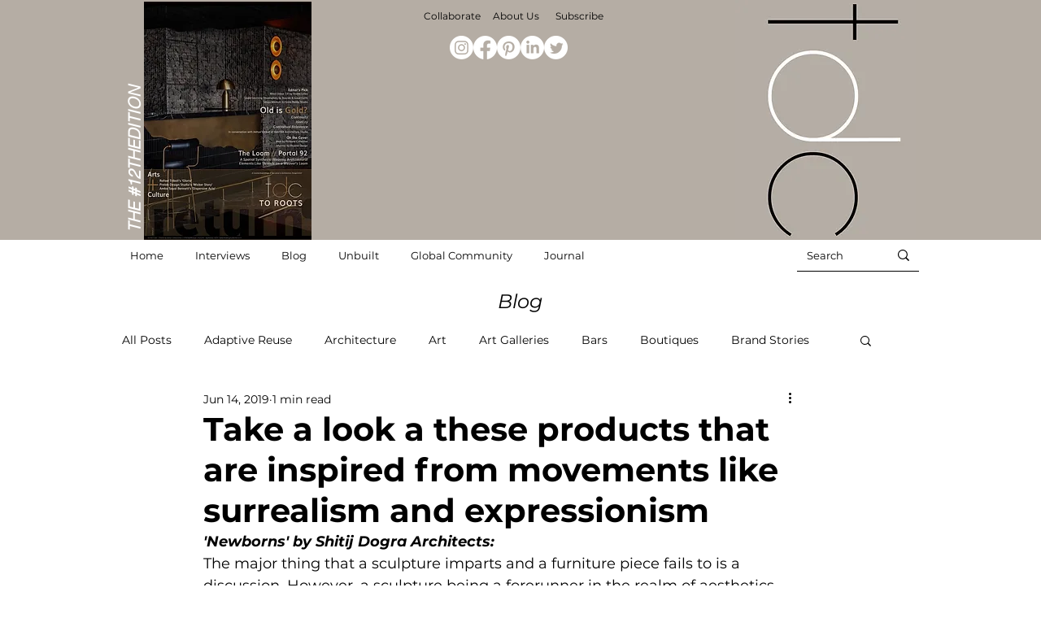

--- FILE ---
content_type: text/css; charset=utf-8
request_url: https://www.thedesigncollective.co.in/_serverless/pro-gallery-css-v4-server/layoutCss?ver=2&id=6pj27-not-scoped&items=4907_5000_7261%7C4888_3240_4050%7C4639_5000_7500%7C4598_5300_7950%7C4709_5000_7152%7C4688_5000_6935%7C4903_5000_7604%7C4575_5000_7175%7C4586_3333_5000%7C4868_3605_5000%7C4710_3333_5000%7C4716_3806_5000%7C4997_3240_4050&container=5731.625_740_980_720&options=gallerySizeType:px%7CenableInfiniteScroll:true%7CtitlePlacement:SHOW_ON_HOVER%7CarrowsSize:23%7CimageMargin:0%7CgalleryLayout:4%7CscrollDirection:1%7CisVertical:false%7CnumberOfImagesPerRow:3%7CgallerySizePx:300%7CcubeRatio:1%7CcubeType:fill%7CgalleryThumbnailsAlignment:none%7CthumbnailSpacings:0
body_size: 277
content:
#pro-gallery-6pj27-not-scoped .pro-gallery-parent-container{ width: 740px !important; height: 980px !important; } #pro-gallery-6pj27-not-scoped [data-hook="item-container"][data-idx="0"].gallery-item-container{opacity: 1 !important;display: block !important;transition: opacity .2s ease !important;top: 0px !important;left: 0px !important;right: auto !important;height: 980px !important;width: 980px !important;} #pro-gallery-6pj27-not-scoped [data-hook="item-container"][data-idx="0"] .gallery-item-common-info-outer{height: 100% !important;} #pro-gallery-6pj27-not-scoped [data-hook="item-container"][data-idx="0"] .gallery-item-common-info{height: 100% !important;width: 100% !important;} #pro-gallery-6pj27-not-scoped [data-hook="item-container"][data-idx="0"] .gallery-item-wrapper{width: 980px !important;height: 980px !important;margin: 0 !important;} #pro-gallery-6pj27-not-scoped [data-hook="item-container"][data-idx="0"] .gallery-item-content{width: 980px !important;height: 980px !important;margin: 0px 0px !important;opacity: 1 !important;} #pro-gallery-6pj27-not-scoped [data-hook="item-container"][data-idx="0"] .gallery-item-hover{width: 980px !important;height: 980px !important;opacity: 1 !important;} #pro-gallery-6pj27-not-scoped [data-hook="item-container"][data-idx="0"] .item-hover-flex-container{width: 980px !important;height: 980px !important;margin: 0px 0px !important;opacity: 1 !important;} #pro-gallery-6pj27-not-scoped [data-hook="item-container"][data-idx="0"] .gallery-item-wrapper img{width: 100% !important;height: 100% !important;opacity: 1 !important;} #pro-gallery-6pj27-not-scoped [data-hook="item-container"][data-idx="1"].gallery-item-container{opacity: 1 !important;display: block !important;transition: opacity .2s ease !important;top: 0px !important;left: 980px !important;right: auto !important;height: 980px !important;width: 980px !important;} #pro-gallery-6pj27-not-scoped [data-hook="item-container"][data-idx="1"] .gallery-item-common-info-outer{height: 100% !important;} #pro-gallery-6pj27-not-scoped [data-hook="item-container"][data-idx="1"] .gallery-item-common-info{height: 100% !important;width: 100% !important;} #pro-gallery-6pj27-not-scoped [data-hook="item-container"][data-idx="1"] .gallery-item-wrapper{width: 980px !important;height: 980px !important;margin: 0 !important;} #pro-gallery-6pj27-not-scoped [data-hook="item-container"][data-idx="1"] .gallery-item-content{width: 980px !important;height: 980px !important;margin: 0px 0px !important;opacity: 1 !important;} #pro-gallery-6pj27-not-scoped [data-hook="item-container"][data-idx="1"] .gallery-item-hover{width: 980px !important;height: 980px !important;opacity: 1 !important;} #pro-gallery-6pj27-not-scoped [data-hook="item-container"][data-idx="1"] .item-hover-flex-container{width: 980px !important;height: 980px !important;margin: 0px 0px !important;opacity: 1 !important;} #pro-gallery-6pj27-not-scoped [data-hook="item-container"][data-idx="1"] .gallery-item-wrapper img{width: 100% !important;height: 100% !important;opacity: 1 !important;} #pro-gallery-6pj27-not-scoped [data-hook="item-container"][data-idx="2"].gallery-item-container{opacity: 1 !important;display: block !important;transition: opacity .2s ease !important;top: 0px !important;left: 1960px !important;right: auto !important;height: 980px !important;width: 980px !important;} #pro-gallery-6pj27-not-scoped [data-hook="item-container"][data-idx="2"] .gallery-item-common-info-outer{height: 100% !important;} #pro-gallery-6pj27-not-scoped [data-hook="item-container"][data-idx="2"] .gallery-item-common-info{height: 100% !important;width: 100% !important;} #pro-gallery-6pj27-not-scoped [data-hook="item-container"][data-idx="2"] .gallery-item-wrapper{width: 980px !important;height: 980px !important;margin: 0 !important;} #pro-gallery-6pj27-not-scoped [data-hook="item-container"][data-idx="2"] .gallery-item-content{width: 980px !important;height: 980px !important;margin: 0px 0px !important;opacity: 1 !important;} #pro-gallery-6pj27-not-scoped [data-hook="item-container"][data-idx="2"] .gallery-item-hover{width: 980px !important;height: 980px !important;opacity: 1 !important;} #pro-gallery-6pj27-not-scoped [data-hook="item-container"][data-idx="2"] .item-hover-flex-container{width: 980px !important;height: 980px !important;margin: 0px 0px !important;opacity: 1 !important;} #pro-gallery-6pj27-not-scoped [data-hook="item-container"][data-idx="2"] .gallery-item-wrapper img{width: 100% !important;height: 100% !important;opacity: 1 !important;} #pro-gallery-6pj27-not-scoped [data-hook="item-container"][data-idx="3"]{display: none !important;} #pro-gallery-6pj27-not-scoped [data-hook="item-container"][data-idx="4"]{display: none !important;} #pro-gallery-6pj27-not-scoped [data-hook="item-container"][data-idx="5"]{display: none !important;} #pro-gallery-6pj27-not-scoped [data-hook="item-container"][data-idx="6"]{display: none !important;} #pro-gallery-6pj27-not-scoped [data-hook="item-container"][data-idx="7"]{display: none !important;} #pro-gallery-6pj27-not-scoped [data-hook="item-container"][data-idx="8"]{display: none !important;} #pro-gallery-6pj27-not-scoped [data-hook="item-container"][data-idx="9"]{display: none !important;} #pro-gallery-6pj27-not-scoped [data-hook="item-container"][data-idx="10"]{display: none !important;} #pro-gallery-6pj27-not-scoped [data-hook="item-container"][data-idx="11"]{display: none !important;} #pro-gallery-6pj27-not-scoped [data-hook="item-container"][data-idx="12"]{display: none !important;} #pro-gallery-6pj27-not-scoped .pro-gallery-prerender{height:980px !important;}#pro-gallery-6pj27-not-scoped {height:980px !important; width:740px !important;}#pro-gallery-6pj27-not-scoped .pro-gallery-margin-container {height:980px !important;}#pro-gallery-6pj27-not-scoped .one-row:not(.thumbnails-gallery) {height:980px !important; width:740px !important;}#pro-gallery-6pj27-not-scoped .one-row:not(.thumbnails-gallery) .gallery-horizontal-scroll {height:980px !important;}#pro-gallery-6pj27-not-scoped .pro-gallery-parent-container:not(.gallery-slideshow) [data-hook=group-view] .item-link-wrapper::before {height:980px !important; width:740px !important;}#pro-gallery-6pj27-not-scoped .pro-gallery-parent-container {height:980px !important; width:740px !important;}